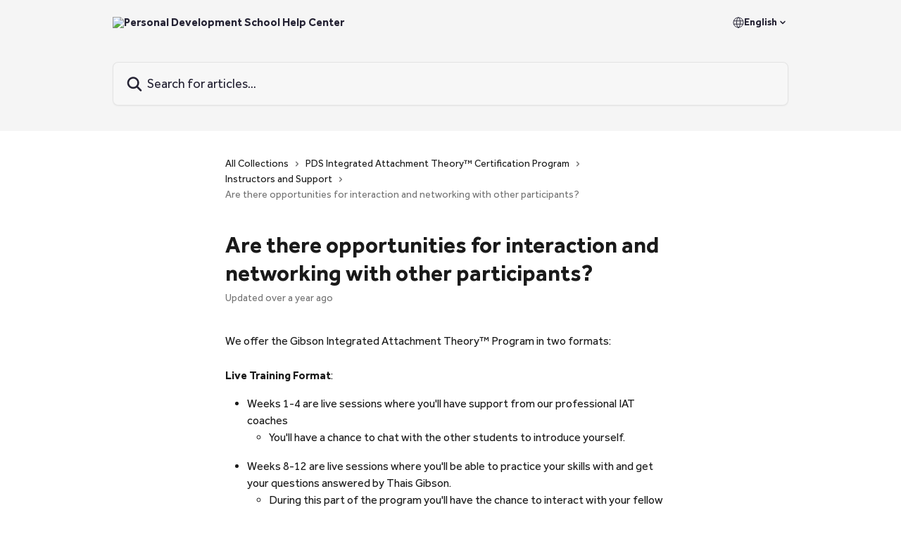

--- FILE ---
content_type: text/html; charset=utf-8
request_url: https://support.personaldevelopmentschool.com/en/articles/9307042-are-there-opportunities-for-interaction-and-networking-with-other-participants
body_size: 14981
content:
<!DOCTYPE html><html lang="en"><head><meta charSet="utf-8" data-next-head=""/><link href="https://support.personaldevelopmentschool.com/assets/font/519771" rel="preload" as="font" crossorigin="anonymous" class="jsx-71988976" data-next-head=""/><link href="https://support.personaldevelopmentschool.com/assets/font/519772" rel="preload" as="font" crossorigin="anonymous" class="jsx-2515872144" data-next-head=""/><link href="https://support.personaldevelopmentschool.com/assets/font/519773" rel="preload" as="font" crossorigin="anonymous" class="jsx-3903002930" data-next-head=""/><link href="https://support.personaldevelopmentschool.com/assets/font/519774" rel="preload" as="font" crossorigin="anonymous" class="jsx-2754088124" data-next-head=""/><link href="https://support.personaldevelopmentschool.com/assets/font/519775" rel="preload" as="font" crossorigin="anonymous" class="jsx-1036791612" data-next-head=""/><link href="https://support.personaldevelopmentschool.com/assets/font/519776" rel="preload" as="font" crossorigin="anonymous" class="jsx-2077588086" data-next-head=""/><link href="https://support.personaldevelopmentschool.com/assets/font/519777" rel="preload" as="font" crossorigin="anonymous" class="jsx-954833330" data-next-head=""/><link href="https://support.personaldevelopmentschool.com/assets/font/519778" rel="preload" as="font" crossorigin="anonymous" class="jsx-3929552948" data-next-head=""/><link href="https://support.personaldevelopmentschool.com/assets/font/519779" rel="preload" as="font" crossorigin="anonymous" class="jsx-188157690" data-next-head=""/><link href="https://support.personaldevelopmentschool.com/assets/font/519780" rel="preload" as="font" crossorigin="anonymous" class="jsx-2773518197" data-next-head=""/><link href="https://support.personaldevelopmentschool.com/assets/font/519781" rel="preload" as="font" crossorigin="anonymous" class="jsx-3309004732" data-next-head=""/><link href="https://support.personaldevelopmentschool.com/assets/font/519782" rel="preload" as="font" crossorigin="anonymous" class="jsx-4277404125" data-next-head=""/><link href="https://support.personaldevelopmentschool.com/assets/font/519771" rel="preload" as="font" crossorigin="anonymous" class="jsx-71988976" data-next-head=""/><link href="https://support.personaldevelopmentschool.com/assets/font/519772" rel="preload" as="font" crossorigin="anonymous" class="jsx-2515872144" data-next-head=""/><link href="https://support.personaldevelopmentschool.com/assets/font/519773" rel="preload" as="font" crossorigin="anonymous" class="jsx-3903002930" data-next-head=""/><link href="https://support.personaldevelopmentschool.com/assets/font/519774" rel="preload" as="font" crossorigin="anonymous" class="jsx-2754088124" data-next-head=""/><link href="https://support.personaldevelopmentschool.com/assets/font/519775" rel="preload" as="font" crossorigin="anonymous" class="jsx-1036791612" data-next-head=""/><link href="https://support.personaldevelopmentschool.com/assets/font/519776" rel="preload" as="font" crossorigin="anonymous" class="jsx-2077588086" data-next-head=""/><link href="https://support.personaldevelopmentschool.com/assets/font/519777" rel="preload" as="font" crossorigin="anonymous" class="jsx-954833330" data-next-head=""/><link href="https://support.personaldevelopmentschool.com/assets/font/519778" rel="preload" as="font" crossorigin="anonymous" class="jsx-3929552948" data-next-head=""/><link href="https://support.personaldevelopmentschool.com/assets/font/519779" rel="preload" as="font" crossorigin="anonymous" class="jsx-188157690" data-next-head=""/><link href="https://support.personaldevelopmentschool.com/assets/font/519780" rel="preload" as="font" crossorigin="anonymous" class="jsx-2773518197" data-next-head=""/><link href="https://support.personaldevelopmentschool.com/assets/font/519781" rel="preload" as="font" crossorigin="anonymous" class="jsx-3309004732" data-next-head=""/><link href="https://support.personaldevelopmentschool.com/assets/font/519782" rel="preload" as="font" crossorigin="anonymous" class="jsx-4277404125" data-next-head=""/><title data-next-head="">Are there opportunities for interaction and networking with other participants? | Personal Development School Help Center</title><meta property="og:title" content="Are there opportunities for interaction and networking with other participants? | Personal Development School Help Center" data-next-head=""/><meta name="twitter:title" content="Are there opportunities for interaction and networking with other participants? | Personal Development School Help Center" data-next-head=""/><meta property="og:description" content="" data-next-head=""/><meta name="twitter:description" content="" data-next-head=""/><meta name="description" content="" data-next-head=""/><meta property="og:type" content="article" data-next-head=""/><meta name="robots" content="all" data-next-head=""/><meta name="viewport" content="width=device-width, initial-scale=1" data-next-head=""/><link href="https://intercom.help/personaldevelopmentschool/assets/favicon" rel="icon" data-next-head=""/><link rel="canonical" href="https://support.personaldevelopmentschool.com/en/articles/9307042-are-there-opportunities-for-interaction-and-networking-with-other-participants" data-next-head=""/><link rel="alternate" href="https://support.personaldevelopmentschool.com/en/articles/9307042-are-there-opportunities-for-interaction-and-networking-with-other-participants" hrefLang="en" data-next-head=""/><link rel="alternate" href="https://support.personaldevelopmentschool.com/en/articles/9307042-are-there-opportunities-for-interaction-and-networking-with-other-participants" hrefLang="x-default" data-next-head=""/><link nonce="GalR4TOSpt3Z5wuHaNiLO2JPhKAm/3H3gFpI6iZCqBg=" rel="preload" href="https://static.intercomassets.com/_next/static/css/3141721a1e975790.css" as="style"/><link nonce="GalR4TOSpt3Z5wuHaNiLO2JPhKAm/3H3gFpI6iZCqBg=" rel="stylesheet" href="https://static.intercomassets.com/_next/static/css/3141721a1e975790.css" data-n-g=""/><noscript data-n-css="GalR4TOSpt3Z5wuHaNiLO2JPhKAm/3H3gFpI6iZCqBg="></noscript><script defer="" nonce="GalR4TOSpt3Z5wuHaNiLO2JPhKAm/3H3gFpI6iZCqBg=" nomodule="" src="https://static.intercomassets.com/_next/static/chunks/polyfills-42372ed130431b0a.js"></script><script src="https://static.intercomassets.com/_next/static/chunks/webpack-bddfdcefc2f9fcc5.js" nonce="GalR4TOSpt3Z5wuHaNiLO2JPhKAm/3H3gFpI6iZCqBg=" defer=""></script><script src="https://static.intercomassets.com/_next/static/chunks/framework-1f1b8d38c1d86c61.js" nonce="GalR4TOSpt3Z5wuHaNiLO2JPhKAm/3H3gFpI6iZCqBg=" defer=""></script><script src="https://static.intercomassets.com/_next/static/chunks/main-867d51f9867933e7.js" nonce="GalR4TOSpt3Z5wuHaNiLO2JPhKAm/3H3gFpI6iZCqBg=" defer=""></script><script src="https://static.intercomassets.com/_next/static/chunks/pages/_app-48cb5066bcd6f6c7.js" nonce="GalR4TOSpt3Z5wuHaNiLO2JPhKAm/3H3gFpI6iZCqBg=" defer=""></script><script src="https://static.intercomassets.com/_next/static/chunks/d0502abb-aa607f45f5026044.js" nonce="GalR4TOSpt3Z5wuHaNiLO2JPhKAm/3H3gFpI6iZCqBg=" defer=""></script><script src="https://static.intercomassets.com/_next/static/chunks/6190-ef428f6633b5a03f.js" nonce="GalR4TOSpt3Z5wuHaNiLO2JPhKAm/3H3gFpI6iZCqBg=" defer=""></script><script src="https://static.intercomassets.com/_next/static/chunks/5729-6d79ddfe1353a77c.js" nonce="GalR4TOSpt3Z5wuHaNiLO2JPhKAm/3H3gFpI6iZCqBg=" defer=""></script><script src="https://static.intercomassets.com/_next/static/chunks/296-7834dcf3444315af.js" nonce="GalR4TOSpt3Z5wuHaNiLO2JPhKAm/3H3gFpI6iZCqBg=" defer=""></script><script src="https://static.intercomassets.com/_next/static/chunks/4835-9db7cd232aae5617.js" nonce="GalR4TOSpt3Z5wuHaNiLO2JPhKAm/3H3gFpI6iZCqBg=" defer=""></script><script src="https://static.intercomassets.com/_next/static/chunks/2735-8954effe331a5dbf.js" nonce="GalR4TOSpt3Z5wuHaNiLO2JPhKAm/3H3gFpI6iZCqBg=" defer=""></script><script src="https://static.intercomassets.com/_next/static/chunks/pages/%5BhelpCenterIdentifier%5D/%5Blocale%5D/articles/%5BarticleSlug%5D-cb17d809302ca462.js" nonce="GalR4TOSpt3Z5wuHaNiLO2JPhKAm/3H3gFpI6iZCqBg=" defer=""></script><script src="https://static.intercomassets.com/_next/static/owCM6oqJUAqxAIiAh7wdD/_buildManifest.js" nonce="GalR4TOSpt3Z5wuHaNiLO2JPhKAm/3H3gFpI6iZCqBg=" defer=""></script><script src="https://static.intercomassets.com/_next/static/owCM6oqJUAqxAIiAh7wdD/_ssgManifest.js" nonce="GalR4TOSpt3Z5wuHaNiLO2JPhKAm/3H3gFpI6iZCqBg=" defer=""></script><meta name="sentry-trace" content="9d579a4259b89bfc2256a9cdfcfcf10e-86deb8b83ab54016-0"/><meta name="baggage" content="sentry-environment=production,sentry-release=26d76f7c84b09204ce798b2e4a56b669913ab165,sentry-public_key=187f842308a64dea9f1f64d4b1b9c298,sentry-trace_id=9d579a4259b89bfc2256a9cdfcfcf10e,sentry-org_id=2129,sentry-sampled=false,sentry-sample_rand=0.36586326500947075,sentry-sample_rate=0"/><style id="__jsx-2608683712">:root{--body-bg: rgb(255, 255, 255);
--body-image: none;
--body-bg-rgb: 255, 255, 255;
--body-border: rgb(230, 230, 230);
--body-primary-color: #1a1a1a;
--body-secondary-color: #737373;
--body-reaction-bg: rgb(242, 242, 242);
--body-reaction-text-color: rgb(64, 64, 64);
--body-toc-active-border: #737373;
--body-toc-inactive-border: #f2f2f2;
--body-toc-inactive-color: #737373;
--body-toc-active-font-weight: 400;
--body-table-border: rgb(204, 204, 204);
--body-color: hsl(0, 0%, 0%);
--footer-bg: rgb(37, 35, 52);
--footer-image: none;
--footer-border: rgb(59, 55, 82);
--footer-color: hsl(0, 0%, 100%);
--header-bg: #f5f5f5;
--header-image: none;
--header-color: #252334;
--collection-card-bg: rgb(255, 255, 255);
--collection-card-image: none;
--collection-card-color: hsl(284, 33%, 47%);
--card-bg: rgb(255, 255, 255);
--card-border-color: rgb(230, 230, 230);
--card-border-inner-radius: 6px;
--card-border-radius: 8px;
--card-shadow: 0 1px 2px 0 rgb(0 0 0 / 0.05);
--search-bar-border-radius: 8px;
--search-bar-width: 100%;
--ticket-blue-bg-color: #dce1f9;
--ticket-blue-text-color: #334bfa;
--ticket-green-bg-color: #d7efdc;
--ticket-green-text-color: #0f7134;
--ticket-orange-bg-color: #ffebdb;
--ticket-orange-text-color: #b24d00;
--ticket-red-bg-color: #ffdbdb;
--ticket-red-text-color: #df2020;
--header-height: 245px;
--header-subheader-background-color: #f5f5f5;
--header-subheader-font-color: #252334;
--content-block-bg: rgb(255, 255, 255);
--content-block-image: none;
--content-block-color: hsl(247, 20%, 17%);
--content-block-button-bg: rgb(138, 80, 160);
--content-block-button-image: none;
--content-block-button-color: hsl(0, 0%, 100%);
--content-block-button-radius: 8px;
--content-block-margin: calc(-50vw + 50%);
--content-block-width: calc(100vw);
--primary-color: hsl(284, 33%, 47%);
--primary-color-alpha-10: hsla(284, 33%, 47%, 0.1);
--primary-color-alpha-60: hsla(284, 33%, 47%, 0.6);
--text-on-primary-color: #ffffff}</style><style id="__jsx-71988976">@font-face{font-family:Effra;font-display:fallback;font-weight: 700;
          
          font-style: normal;
          src: url('https://support.personaldevelopmentschool.com/assets/font/519771')}</style><style id="__jsx-2515872144">@font-face{font-family:Effra;font-display:fallback;font-weight: 400;
          
          font-style: normal;
          src: url('https://support.personaldevelopmentschool.com/assets/font/519772')}</style><style id="__jsx-3903002930">@font-face{font-family:Effra;font-display:fallback;font-weight: 700;
          
          font-style: normal;
          src: url('https://support.personaldevelopmentschool.com/assets/font/519773')}</style><style id="__jsx-2754088124">@font-face{font-family:Effra;font-display:fallback;font-weight: 700;
          
          font-style: italic;
          src: url('https://support.personaldevelopmentschool.com/assets/font/519774')}</style><style id="__jsx-1036791612">@font-face{font-family:Effra;font-display:fallback;
          
          font-style: normal;
          src: url('https://support.personaldevelopmentschool.com/assets/font/519775')}</style><style id="__jsx-2077588086">@font-face{font-family:Effra;font-display:fallback;
          
          font-style: italic;
          src: url('https://support.personaldevelopmentschool.com/assets/font/519776')}</style><style id="__jsx-954833330">@font-face{font-family:Effra;font-display:fallback;font-weight: 300;
          
          font-style: normal;
          src: url('https://support.personaldevelopmentschool.com/assets/font/519777')}</style><style id="__jsx-3929552948">@font-face{font-family:Effra;font-display:fallback;font-weight: 300;
          
          font-style: italic;
          src: url('https://support.personaldevelopmentschool.com/assets/font/519778')}</style><style id="__jsx-188157690">@font-face{font-family:Effra;font-display:fallback;font-weight: 500;
          
          font-style: normal;
          src: url('https://support.personaldevelopmentschool.com/assets/font/519779')}</style><style id="__jsx-2773518197">@font-face{font-family:Effra;font-display:fallback;font-weight: 500;
          
          font-style: italic;
          src: url('https://support.personaldevelopmentschool.com/assets/font/519780')}</style><style id="__jsx-3309004732">@font-face{font-family:Effra;font-display:fallback;font-weight: 400;
          
          font-style: normal;
          src: url('https://support.personaldevelopmentschool.com/assets/font/519781')}</style><style id="__jsx-4277404125">@font-face{font-family:Effra;font-display:fallback;
          
          font-style: italic;
          src: url('https://support.personaldevelopmentschool.com/assets/font/519782')}</style><style id="__jsx-857540109">:root{--font-family-primary: Effra}</style><style id="__jsx-540082363">:root{--font-family-secondary: Effra}</style><style id="__jsx-cf6f0ea00fa5c760">.fade-background.jsx-cf6f0ea00fa5c760{background:radial-gradient(333.38%100%at 50%0%,rgba(var(--body-bg-rgb),0)0%,rgba(var(--body-bg-rgb),.00925356)11.67%,rgba(var(--body-bg-rgb),.0337355)21.17%,rgba(var(--body-bg-rgb),.0718242)28.85%,rgba(var(--body-bg-rgb),.121898)35.03%,rgba(var(--body-bg-rgb),.182336)40.05%,rgba(var(--body-bg-rgb),.251516)44.25%,rgba(var(--body-bg-rgb),.327818)47.96%,rgba(var(--body-bg-rgb),.409618)51.51%,rgba(var(--body-bg-rgb),.495297)55.23%,rgba(var(--body-bg-rgb),.583232)59.47%,rgba(var(--body-bg-rgb),.671801)64.55%,rgba(var(--body-bg-rgb),.759385)70.81%,rgba(var(--body-bg-rgb),.84436)78.58%,rgba(var(--body-bg-rgb),.9551)88.2%,rgba(var(--body-bg-rgb),1)100%),var(--header-image),var(--header-bg);background-size:cover;background-position-x:center}</style><style id="__jsx-62724fba150252e0">.related_articles section a{color:initial}</style><style id="__jsx-4bed0c08ce36899e">.article_body a:not(.intercom-h2b-button){color:var(--primary-color)}article a.intercom-h2b-button{background-color:var(--primary-color);border:0}.zendesk-article table{overflow-x:scroll!important;display:block!important;height:auto!important}.intercom-interblocks-unordered-nested-list ul,.intercom-interblocks-ordered-nested-list ol{margin-top:16px;margin-bottom:16px}.intercom-interblocks-unordered-nested-list ul .intercom-interblocks-unordered-nested-list ul,.intercom-interblocks-unordered-nested-list ul .intercom-interblocks-ordered-nested-list ol,.intercom-interblocks-ordered-nested-list ol .intercom-interblocks-ordered-nested-list ol,.intercom-interblocks-ordered-nested-list ol .intercom-interblocks-unordered-nested-list ul{margin-top:0;margin-bottom:0}.intercom-interblocks-image a:focus{outline-offset:3px}</style></head><body><div id="__next"><div dir="ltr" class="h-full w-full"><a href="#main-content" class="sr-only font-bold text-header-color focus:not-sr-only focus:absolute focus:left-4 focus:top-4 focus:z-50" aria-roledescription="Link, Press control-option-right-arrow to exit">Skip to main content</a><main class="header__lite"><header id="header" data-testid="header" class="jsx-cf6f0ea00fa5c760 flex flex-col text-header-color"><section class="relative flex w-full flex-col bg-header-subheader-background-color text-header-subheader-font-color pb-6"><div class="header__meta_wrapper flex justify-center px-5 pt-6 leading-none sm:px-10"><div class="flex items-center w-240" data-testid="subheader-container"><div class="mo__body header__site_name"><div class="header__logo"><a href="/en/"><img src="https://downloads.intercomcdn.com/i/o/qth7i18v/592609/eca5d39d96f665071d9c14674340/9a207c6ea71e88904529415e3469335e.png" height="205" alt="Personal Development School Help Center"/></a></div></div><div><div class="flex items-center font-semibold"><div class="flex items-center md:hidden" data-testid="small-screen-children"><button class="flex items-center border-none bg-transparent px-1.5" data-testid="hamburger-menu-button" aria-label="Open menu"><svg width="24" height="24" viewBox="0 0 16 16" xmlns="http://www.w3.org/2000/svg" class="fill-current"><path d="M1.86861 2C1.38889 2 1 2.3806 1 2.85008C1 3.31957 1.38889 3.70017 1.86861 3.70017H14.1314C14.6111 3.70017 15 3.31957 15 2.85008C15 2.3806 14.6111 2 14.1314 2H1.86861Z"></path><path d="M1 8C1 7.53051 1.38889 7.14992 1.86861 7.14992H14.1314C14.6111 7.14992 15 7.53051 15 8C15 8.46949 14.6111 8.85008 14.1314 8.85008H1.86861C1.38889 8.85008 1 8.46949 1 8Z"></path><path d="M1 13.1499C1 12.6804 1.38889 12.2998 1.86861 12.2998H14.1314C14.6111 12.2998 15 12.6804 15 13.1499C15 13.6194 14.6111 14 14.1314 14H1.86861C1.38889 14 1 13.6194 1 13.1499Z"></path></svg></button><div class="fixed right-0 top-0 z-50 h-full w-full hidden" data-testid="hamburger-menu"><div class="flex h-full w-full justify-end bg-black bg-opacity-30"><div class="flex h-fit w-full flex-col bg-white opacity-100 sm:h-full sm:w-1/2"><button class="text-body-font flex items-center self-end border-none bg-transparent pr-6 pt-6" data-testid="hamburger-menu-close-button" aria-label="Close menu"><svg width="24" height="24" viewBox="0 0 16 16" xmlns="http://www.w3.org/2000/svg"><path d="M3.5097 3.5097C3.84165 3.17776 4.37984 3.17776 4.71178 3.5097L7.99983 6.79775L11.2879 3.5097C11.6198 3.17776 12.158 3.17776 12.49 3.5097C12.8219 3.84165 12.8219 4.37984 12.49 4.71178L9.20191 7.99983L12.49 11.2879C12.8219 11.6198 12.8219 12.158 12.49 12.49C12.158 12.8219 11.6198 12.8219 11.2879 12.49L7.99983 9.20191L4.71178 12.49C4.37984 12.8219 3.84165 12.8219 3.5097 12.49C3.17776 12.158 3.17776 11.6198 3.5097 11.2879L6.79775 7.99983L3.5097 4.71178C3.17776 4.37984 3.17776 3.84165 3.5097 3.5097Z"></path></svg></button><nav class="flex flex-col pl-4 text-black"><div class="relative cursor-pointer has-[:focus]:outline"><select class="peer absolute z-10 block h-6 w-full cursor-pointer opacity-0 md:text-base" aria-label="Change language" id="language-selector"><option value="/en/articles/9307042-are-there-opportunities-for-interaction-and-networking-with-other-participants" class="text-black" selected="">English</option></select><div class="mb-10 ml-5 flex items-center gap-1 text-md hover:opacity-80 peer-hover:opacity-80 md:m-0 md:ml-3 md:text-base" aria-hidden="true"><svg id="locale-picker-globe" width="16" height="16" viewBox="0 0 16 16" fill="none" xmlns="http://www.w3.org/2000/svg" class="shrink-0" aria-hidden="true"><path d="M8 15C11.866 15 15 11.866 15 8C15 4.13401 11.866 1 8 1C4.13401 1 1 4.13401 1 8C1 11.866 4.13401 15 8 15Z" stroke="currentColor" stroke-linecap="round" stroke-linejoin="round"></path><path d="M8 15C9.39949 15 10.534 11.866 10.534 8C10.534 4.13401 9.39949 1 8 1C6.60051 1 5.466 4.13401 5.466 8C5.466 11.866 6.60051 15 8 15Z" stroke="currentColor" stroke-linecap="round" stroke-linejoin="round"></path><path d="M1.448 5.75989H14.524" stroke="currentColor" stroke-linecap="round" stroke-linejoin="round"></path><path d="M1.448 10.2402H14.524" stroke="currentColor" stroke-linecap="round" stroke-linejoin="round"></path></svg>English<svg id="locale-picker-arrow" width="16" height="16" viewBox="0 0 16 16" fill="none" xmlns="http://www.w3.org/2000/svg" class="shrink-0" aria-hidden="true"><path d="M5 6.5L8.00093 9.5L11 6.50187" stroke="currentColor" stroke-width="1.5" stroke-linecap="round" stroke-linejoin="round"></path></svg></div></div></nav></div></div></div></div><nav class="hidden items-center md:flex" data-testid="large-screen-children"><div class="relative cursor-pointer has-[:focus]:outline"><select class="peer absolute z-10 block h-6 w-full cursor-pointer opacity-0 md:text-base" aria-label="Change language" id="language-selector"><option value="/en/articles/9307042-are-there-opportunities-for-interaction-and-networking-with-other-participants" class="text-black" selected="">English</option></select><div class="mb-10 ml-5 flex items-center gap-1 text-md hover:opacity-80 peer-hover:opacity-80 md:m-0 md:ml-3 md:text-base" aria-hidden="true"><svg id="locale-picker-globe" width="16" height="16" viewBox="0 0 16 16" fill="none" xmlns="http://www.w3.org/2000/svg" class="shrink-0" aria-hidden="true"><path d="M8 15C11.866 15 15 11.866 15 8C15 4.13401 11.866 1 8 1C4.13401 1 1 4.13401 1 8C1 11.866 4.13401 15 8 15Z" stroke="currentColor" stroke-linecap="round" stroke-linejoin="round"></path><path d="M8 15C9.39949 15 10.534 11.866 10.534 8C10.534 4.13401 9.39949 1 8 1C6.60051 1 5.466 4.13401 5.466 8C5.466 11.866 6.60051 15 8 15Z" stroke="currentColor" stroke-linecap="round" stroke-linejoin="round"></path><path d="M1.448 5.75989H14.524" stroke="currentColor" stroke-linecap="round" stroke-linejoin="round"></path><path d="M1.448 10.2402H14.524" stroke="currentColor" stroke-linecap="round" stroke-linejoin="round"></path></svg>English<svg id="locale-picker-arrow" width="16" height="16" viewBox="0 0 16 16" fill="none" xmlns="http://www.w3.org/2000/svg" class="shrink-0" aria-hidden="true"><path d="M5 6.5L8.00093 9.5L11 6.50187" stroke="currentColor" stroke-width="1.5" stroke-linecap="round" stroke-linejoin="round"></path></svg></div></div></nav></div></div></div></div></section><div class="jsx-cf6f0ea00fa5c760 relative flex grow flex-col mb-9 bg-header-bg bg-header-image bg-cover bg-center pb-9 pt-6"><div id="sr-announcement" aria-live="polite" class="jsx-cf6f0ea00fa5c760 sr-only"></div><div class="jsx-cf6f0ea00fa5c760 flex h-full flex-col items-center marker:shrink-0"><section class="relative mx-5 flex h-full w-full flex-col items-center px-5 sm:px-10"><div class="flex h-full max-w-full flex-col w-240 justify-center" data-testid="main-header-container"><div id="search-bar" class="relative w-full"><form action="/en/" autoComplete="off"><div class="flex w-full flex-col items-center"><div class="relative flex w-full sm:w-search-bar"><label for="search-input" class="sr-only">Search for articles...</label><input id="search-input" type="text" autoComplete="off" class="peer w-full rounded-search-bar border border-black-alpha-8 bg-white-alpha-20 p-4 ps-12 font-secondary text-lg text-header-color shadow-search-bar outline-none transition ease-linear placeholder:text-header-color hover:bg-white-alpha-27 hover:shadow-search-bar-hover focus:border-transparent focus:bg-white focus:text-black-10 focus:shadow-search-bar-focused placeholder:focus:text-black-45" placeholder="Search for articles..." name="q" aria-label="Search for articles..." value=""/><div class="absolute inset-y-0 start-0 flex items-center fill-header-color peer-focus-visible:fill-black-45 pointer-events-none ps-5"><svg width="22" height="21" viewBox="0 0 22 21" xmlns="http://www.w3.org/2000/svg" class="fill-inherit" aria-hidden="true"><path fill-rule="evenodd" clip-rule="evenodd" d="M3.27485 8.7001C3.27485 5.42781 5.92757 2.7751 9.19985 2.7751C12.4721 2.7751 15.1249 5.42781 15.1249 8.7001C15.1249 11.9724 12.4721 14.6251 9.19985 14.6251C5.92757 14.6251 3.27485 11.9724 3.27485 8.7001ZM9.19985 0.225098C4.51924 0.225098 0.724854 4.01948 0.724854 8.7001C0.724854 13.3807 4.51924 17.1751 9.19985 17.1751C11.0802 17.1751 12.8176 16.5627 14.2234 15.5265L19.0981 20.4013C19.5961 20.8992 20.4033 20.8992 20.9013 20.4013C21.3992 19.9033 21.3992 19.0961 20.9013 18.5981L16.0264 13.7233C17.0625 12.3176 17.6749 10.5804 17.6749 8.7001C17.6749 4.01948 13.8805 0.225098 9.19985 0.225098Z"></path></svg></div></div></div></form></div></div></section></div></div></header><div class="z-1 flex shrink-0 grow basis-auto justify-center px-5 sm:px-10"><section data-testid="main-content" id="main-content" class="max-w-full w-240"><section data-testid="article-section" class="section section__article"><div class="justify-center flex"><div class="relative z-3 w-full lg:max-w-160 "><div class="flex pb-6 max-md:pb-2 lg:max-w-160"><div tabindex="-1" class="focus:outline-none"><div class="flex flex-wrap items-baseline pb-4 text-base" tabindex="0" role="navigation" aria-label="Breadcrumb"><a href="/en/" class="pr-2 text-body-primary-color no-underline hover:text-body-secondary-color">All Collections</a><div class="pr-2" aria-hidden="true"><svg width="6" height="10" viewBox="0 0 6 10" class="block h-2 w-2 fill-body-secondary-color rtl:rotate-180" xmlns="http://www.w3.org/2000/svg"><path fill-rule="evenodd" clip-rule="evenodd" d="M0.648862 0.898862C0.316916 1.23081 0.316916 1.769 0.648862 2.10094L3.54782 4.9999L0.648862 7.89886C0.316916 8.23081 0.316917 8.769 0.648862 9.10094C0.980808 9.43289 1.519 9.43289 1.85094 9.10094L5.35094 5.60094C5.68289 5.269 5.68289 4.73081 5.35094 4.39886L1.85094 0.898862C1.519 0.566916 0.980807 0.566916 0.648862 0.898862Z"></path></svg></div><a href="https://support.personaldevelopmentschool.com/en/collections/9402112-pds-integrated-attachment-theory-certification-program" class="pr-2 text-body-primary-color no-underline hover:text-body-secondary-color" data-testid="breadcrumb-0">PDS Integrated Attachment Theory™ Certification Program</a><div class="pr-2" aria-hidden="true"><svg width="6" height="10" viewBox="0 0 6 10" class="block h-2 w-2 fill-body-secondary-color rtl:rotate-180" xmlns="http://www.w3.org/2000/svg"><path fill-rule="evenodd" clip-rule="evenodd" d="M0.648862 0.898862C0.316916 1.23081 0.316916 1.769 0.648862 2.10094L3.54782 4.9999L0.648862 7.89886C0.316916 8.23081 0.316917 8.769 0.648862 9.10094C0.980808 9.43289 1.519 9.43289 1.85094 9.10094L5.35094 5.60094C5.68289 5.269 5.68289 4.73081 5.35094 4.39886L1.85094 0.898862C1.519 0.566916 0.980807 0.566916 0.648862 0.898862Z"></path></svg></div><a href="https://support.personaldevelopmentschool.com/en/collections/9402193-instructors-and-support" class="pr-2 text-body-primary-color no-underline hover:text-body-secondary-color" data-testid="breadcrumb-1">Instructors and Support</a><div class="pr-2" aria-hidden="true"><svg width="6" height="10" viewBox="0 0 6 10" class="block h-2 w-2 fill-body-secondary-color rtl:rotate-180" xmlns="http://www.w3.org/2000/svg"><path fill-rule="evenodd" clip-rule="evenodd" d="M0.648862 0.898862C0.316916 1.23081 0.316916 1.769 0.648862 2.10094L3.54782 4.9999L0.648862 7.89886C0.316916 8.23081 0.316917 8.769 0.648862 9.10094C0.980808 9.43289 1.519 9.43289 1.85094 9.10094L5.35094 5.60094C5.68289 5.269 5.68289 4.73081 5.35094 4.39886L1.85094 0.898862C1.519 0.566916 0.980807 0.566916 0.648862 0.898862Z"></path></svg></div><div class="text-body-secondary-color">Are there opportunities for interaction and networking with other participants?</div></div></div></div><div class=""><div class="article intercom-force-break"><div class="mb-10 max-lg:mb-6"><div class="flex flex-col gap-4"><div class="flex flex-col"><h1 class="mb-1 font-primary text-2xl font-bold leading-10 text-body-primary-color">Are there opportunities for interaction and networking with other participants?</h1></div><div class="avatar"><div class="avatar__info -mt-0.5 text-base"><span class="text-body-secondary-color"> <!-- -->Updated over a year ago</span></div></div></div></div><div class="jsx-4bed0c08ce36899e "><div class="jsx-4bed0c08ce36899e article_body"><article class="jsx-4bed0c08ce36899e "><div class="intercom-interblocks-paragraph no-margin intercom-interblocks-align-left"><p>We offer the Gibson Integrated Attachment Theory™ Program in two formats:</p></div><div class="intercom-interblocks-paragraph no-margin intercom-interblocks-align-left"><p> </p></div><div class="intercom-interblocks-paragraph no-margin intercom-interblocks-align-left"><p><b>Live Training Format</b>:</p></div><div class="intercom-interblocks-unordered-nested-list"><ul><li><div class="intercom-interblocks-paragraph no-margin intercom-interblocks-align-left"><p>Weeks 1-4 are live sessions where you&#x27;ll have support from our professional IAT coaches</p></div><div class="intercom-interblocks-unordered-nested-list"><ul><li><div class="intercom-interblocks-paragraph no-margin intercom-interblocks-align-left"><p>You&#x27;ll have a chance to chat with the other students to introduce yourself.</p></div></li></ul></div></li></ul></div><div class="intercom-interblocks-unordered-nested-list"><ul><li><div class="intercom-interblocks-paragraph no-margin intercom-interblocks-align-left"><p>Weeks 8-12 are live sessions where you&#x27;ll be able to practice your skills with and get your questions answered by Thais Gibson.</p></div><div class="intercom-interblocks-unordered-nested-list"><ul><li><div class="intercom-interblocks-paragraph no-margin intercom-interblocks-align-left"><p>During this part of the program you&#x27;ll have the chance to interact with your fellow students to practice your coaching skills.</p></div></li><li><div class="intercom-interblocks-paragraph no-margin intercom-interblocks-align-left"><p>We hope you are also able to use this time to network with your fellow students to build connections that will help spur new coaching practice or take your existing practice to the next level.<br/>​</p></div></li></ul></div></li></ul></div><div class="intercom-interblocks-paragraph no-margin intercom-interblocks-align-left"><p><b>On-Demand Training Format</b>:</p></div><div class="intercom-interblocks-unordered-nested-list"><ul><li><div class="intercom-interblocks-paragraph no-margin intercom-interblocks-align-left"><p>You will not be able to interact with or network with other students in this format.</p></div></li></ul></div><section class="jsx-62724fba150252e0 related_articles my-6"><hr class="jsx-62724fba150252e0 my-6 sm:my-8"/><div class="jsx-62724fba150252e0 mb-3 text-xl font-bold">Related Articles</div><section class="flex flex-col rounded-card border border-solid border-card-border bg-card-bg p-2 sm:p-3"><a class="duration-250 group/article flex flex-row justify-between gap-2 py-2 no-underline transition ease-linear hover:bg-primary-alpha-10 hover:text-primary sm:rounded-card-inner sm:py-3 rounded-card-inner px-3" href="https://support.personaldevelopmentschool.com/en/articles/9303992-how-is-the-curriculum-structured-and-what-can-i-expect-to-learn" data-testid="article-link"><div class="flex flex-col p-0"><span class="m-0 text-md text-body-primary-color group-hover/article:text-primary">How is the curriculum structured, and what can I expect to learn?</span></div><div class="flex shrink-0 flex-col justify-center p-0"><svg class="block h-4 w-4 text-primary ltr:-rotate-90 rtl:rotate-90" fill="currentColor" viewBox="0 0 20 20" xmlns="http://www.w3.org/2000/svg"><path fill-rule="evenodd" d="M5.293 7.293a1 1 0 011.414 0L10 10.586l3.293-3.293a1 1 0 111.414 1.414l-4 4a1 1 0 01-1.414 0l-4-4a1 1 0 010-1.414z" clip-rule="evenodd"></path></svg></div></a><a class="duration-250 group/article flex flex-row justify-between gap-2 py-2 no-underline transition ease-linear hover:bg-primary-alpha-10 hover:text-primary sm:rounded-card-inner sm:py-3 rounded-card-inner px-3" href="https://support.personaldevelopmentschool.com/en/articles/9306159-will-the-program-include-both-theoretical-knowledge-and-practical-coaching-techniques" data-testid="article-link"><div class="flex flex-col p-0"><span class="m-0 text-md text-body-primary-color group-hover/article:text-primary">Will the program include both theoretical knowledge and practical coaching techniques?</span></div><div class="flex shrink-0 flex-col justify-center p-0"><svg class="block h-4 w-4 text-primary ltr:-rotate-90 rtl:rotate-90" fill="currentColor" viewBox="0 0 20 20" xmlns="http://www.w3.org/2000/svg"><path fill-rule="evenodd" d="M5.293 7.293a1 1 0 011.414 0L10 10.586l3.293-3.293a1 1 0 111.414 1.414l-4 4a1 1 0 01-1.414 0l-4-4a1 1 0 010-1.414z" clip-rule="evenodd"></path></svg></div></a><a class="duration-250 group/article flex flex-row justify-between gap-2 py-2 no-underline transition ease-linear hover:bg-primary-alpha-10 hover:text-primary sm:rounded-card-inner sm:py-3 rounded-card-inner px-3" href="https://support.personaldevelopmentschool.com/en/articles/9306957-are-there-any-live-sessions-or-workshops-included-in-the-program-schedule" data-testid="article-link"><div class="flex flex-col p-0"><span class="m-0 text-md text-body-primary-color group-hover/article:text-primary">Are there any live sessions or workshops included in the program schedule?</span></div><div class="flex shrink-0 flex-col justify-center p-0"><svg class="block h-4 w-4 text-primary ltr:-rotate-90 rtl:rotate-90" fill="currentColor" viewBox="0 0 20 20" xmlns="http://www.w3.org/2000/svg"><path fill-rule="evenodd" d="M5.293 7.293a1 1 0 011.414 0L10 10.586l3.293-3.293a1 1 0 111.414 1.414l-4 4a1 1 0 01-1.414 0l-4-4a1 1 0 010-1.414z" clip-rule="evenodd"></path></svg></div></a><a class="duration-250 group/article flex flex-row justify-between gap-2 py-2 no-underline transition ease-linear hover:bg-primary-alpha-10 hover:text-primary sm:rounded-card-inner sm:py-3 rounded-card-inner px-3" href="https://support.personaldevelopmentschool.com/en/articles/9307024-who-are-the-instructors-for-the-certified-coach-training-program" data-testid="article-link"><div class="flex flex-col p-0"><span class="m-0 text-md text-body-primary-color group-hover/article:text-primary">Who are the instructors for the certified coach training program?</span></div><div class="flex shrink-0 flex-col justify-center p-0"><svg class="block h-4 w-4 text-primary ltr:-rotate-90 rtl:rotate-90" fill="currentColor" viewBox="0 0 20 20" xmlns="http://www.w3.org/2000/svg"><path fill-rule="evenodd" d="M5.293 7.293a1 1 0 011.414 0L10 10.586l3.293-3.293a1 1 0 111.414 1.414l-4 4a1 1 0 01-1.414 0l-4-4a1 1 0 010-1.414z" clip-rule="evenodd"></path></svg></div></a><a class="duration-250 group/article flex flex-row justify-between gap-2 py-2 no-underline transition ease-linear hover:bg-primary-alpha-10 hover:text-primary sm:rounded-card-inner sm:py-3 rounded-card-inner px-3" href="https://support.personaldevelopmentschool.com/en/articles/9307037-will-i-have-access-to-support-from-instructors-or-mentors-during-the-program" data-testid="article-link"><div class="flex flex-col p-0"><span class="m-0 text-md text-body-primary-color group-hover/article:text-primary">Will I have access to support from instructors or mentors during the program?</span></div><div class="flex shrink-0 flex-col justify-center p-0"><svg class="block h-4 w-4 text-primary ltr:-rotate-90 rtl:rotate-90" fill="currentColor" viewBox="0 0 20 20" xmlns="http://www.w3.org/2000/svg"><path fill-rule="evenodd" d="M5.293 7.293a1 1 0 011.414 0L10 10.586l3.293-3.293a1 1 0 111.414 1.414l-4 4a1 1 0 01-1.414 0l-4-4a1 1 0 010-1.414z" clip-rule="evenodd"></path></svg></div></a></section></section></article></div></div></div></div><div class="intercom-reaction-picker -mb-4 -ml-4 -mr-4 mt-6 rounded-card sm:-mb-2 sm:-ml-1 sm:-mr-1 sm:mt-8" role="group" aria-label="feedback form"><div class="intercom-reaction-prompt">Did this answer your question?</div><div class="intercom-reactions-container"><button class="intercom-reaction" aria-label="Disappointed Reaction" tabindex="0" data-reaction-text="disappointed" aria-pressed="false"><span title="Disappointed">😞</span></button><button class="intercom-reaction" aria-label="Neutral Reaction" tabindex="0" data-reaction-text="neutral" aria-pressed="false"><span title="Neutral">😐</span></button><button class="intercom-reaction" aria-label="Smiley Reaction" tabindex="0" data-reaction-text="smiley" aria-pressed="false"><span title="Smiley">😃</span></button></div></div></div></div></section></section></div><footer id="footer" class="mt-24 shrink-0 bg-footer-bg px-0 py-12 text-left text-base text-footer-color"><div class="shrink-0 grow basis-auto px-5 sm:px-10"><div class="mx-auto max-w-240 sm:w-auto"><div><div class="flex flex-col md:flex-row" data-testid="classic-footer-layout"><div class="mb-6 me-0 max-w-65 shrink-0 sm:mb-0 sm:me-18 sm:w-auto"><div class="align-middle text-lg text-footer-color"><a class="no-underline" href="/en/"><img data-testid="logo-img" src="https://downloads.intercomcdn.com/i/o/qth7i18v/592611/fe7b70635886307467603976162a/96227728e51293e60dcef86b2cf401b7.png" alt="Personal Development School Help Center" class="max-h-8 contrast-80"/></a></div><div class="mt-10"><ul data-testid="social-links" class="flex flex-wrap items-center gap-4 p-0 justify-start" id="social-links"><li class="list-none align-middle"><a target="_blank" href="https://www.youtube.com/https://www.youtube.com/@ThePersonalDevelopmentSchool" rel="nofollow noreferrer noopener" data-testid="footer-social-link-0" class="no-underline"><img src="https://intercom.help/personaldevelopmentschool/assets/svg/icon:social-youtube/ffffff" alt="" aria-label="https://www.youtube.com/https://www.youtube.com/@ThePersonalDevelopmentSchool" width="16" height="16" loading="lazy" data-testid="social-icon-youtube"/></a></li><li class="list-none align-middle"><a target="_blank" href="https://www.tiktok.com/https://www.tiktok.com/@thaisgibson" rel="nofollow noreferrer noopener" data-testid="footer-social-link-1" class="no-underline"><img src="https://intercom.help/personaldevelopmentschool/assets/svg/icon:social-tiktok/ffffff" alt="" aria-label="https://www.tiktok.com/https://www.tiktok.com/@thaisgibson" width="16" height="16" loading="lazy" data-testid="social-icon-tiktok"/></a></li><li class="list-none align-middle"><a target="_blank" href="https://www.facebook.com/https://www.facebook.com/groups/461389461257253/?ref=bookmarks" rel="nofollow noreferrer noopener" data-testid="footer-social-link-2" class="no-underline"><img src="https://intercom.help/personaldevelopmentschool/assets/svg/icon:social-facebook/ffffff" alt="" aria-label="https://www.facebook.com/https://www.facebook.com/groups/461389461257253/?ref=bookmarks" width="16" height="16" loading="lazy" data-testid="social-icon-facebook"/></a></li><li class="list-none align-middle"><a target="_blank" href="https://www.instagram.com/https://www.instagram.com/thepersonaldevelopmentschool" rel="nofollow noreferrer noopener" data-testid="footer-social-link-3" class="no-underline"><img src="https://intercom.help/personaldevelopmentschool/assets/svg/icon:social-instagram/ffffff" alt="" aria-label="https://www.instagram.com/https://www.instagram.com/thepersonaldevelopmentschool" width="16" height="16" loading="lazy" data-testid="social-icon-instagram"/></a></li></ul></div><div class="mt-10"><div class="flex items-center text-sm" data-testid="intercom-advert-branding"><svg width="14" height="14" viewBox="0 0 16 16" fill="none" xmlns="http://www.w3.org/2000/svg"><title>Intercom</title><g clip-path="url(#clip0_1870_86937)"><path d="M14 0H2C0.895 0 0 0.895 0 2V14C0 15.105 0.895 16 2 16H14C15.105 16 16 15.105 16 14V2C16 0.895 15.105 0 14 0ZM10.133 3.02C10.133 2.727 10.373 2.49 10.667 2.49C10.961 2.49 11.2 2.727 11.2 3.02V10.134C11.2 10.428 10.96 10.667 10.667 10.667C10.372 10.667 10.133 10.427 10.133 10.134V3.02ZM7.467 2.672C7.467 2.375 7.705 2.132 8 2.132C8.294 2.132 8.533 2.375 8.533 2.672V10.484C8.533 10.781 8.293 11.022 8 11.022C7.705 11.022 7.467 10.782 7.467 10.484V2.672ZM4.8 3.022C4.8 2.727 5.04 2.489 5.333 2.489C5.628 2.489 5.867 2.726 5.867 3.019V10.133C5.867 10.427 5.627 10.666 5.333 10.666C5.039 10.666 4.8 10.426 4.8 10.133V3.02V3.022ZM2.133 4.088C2.133 3.792 2.373 3.554 2.667 3.554C2.961 3.554 3.2 3.792 3.2 4.087V8.887C3.2 9.18 2.96 9.419 2.667 9.419C2.372 9.419 2.133 9.179 2.133 8.886V4.086V4.088ZM13.68 12.136C13.598 12.206 11.622 13.866 8 13.866C4.378 13.866 2.402 12.206 2.32 12.136C2.096 11.946 2.07 11.608 2.262 11.384C2.452 11.161 2.789 11.134 3.012 11.324C3.044 11.355 4.808 12.8 8 12.8C11.232 12.8 12.97 11.343 12.986 11.328C13.209 11.138 13.546 11.163 13.738 11.386C13.93 11.61 13.904 11.946 13.68 12.138V12.136ZM13.867 8.886C13.867 9.181 13.627 9.42 13.333 9.42C13.039 9.42 12.8 9.18 12.8 8.887V4.087C12.8 3.791 13.04 3.553 13.333 3.553C13.628 3.553 13.867 3.791 13.867 4.086V8.886Z" class="fill-current"></path></g><defs><clipPath id="clip0_1870_86937"><rect width="16" height="16" fill="none"></rect></clipPath></defs></svg><a href="https://www.intercom.com/intercom-link?company=The+Personal+Development+School&amp;solution=customer-support&amp;utm_campaign=intercom-link&amp;utm_content=We+run+on+Intercom&amp;utm_medium=help-center&amp;utm_referrer=https%3A%2F%2Fsupport.personaldevelopmentschool.com%2Fen%2Farticles%2F9307042-are-there-opportunities-for-interaction-and-networking-with-other-participants&amp;utm_source=desktop-web" class="pl-2 align-middle no-underline">We run on Intercom</a></div></div></div><div class="mt-18 flex grow flex-col md:mt-0 md:items-end"><div class="grid grid-cols-2 gap-x-7 gap-y-14 md:flex md:flex-row md:flex-wrap"><div class="w-1/2 sm:w-auto"><div class="flex w-footer-column flex-col break-words"><p class="mb-6 text-start font-semibold">What We Offer</p><ul data-testid="custom-links" class="p-0" id="custom-links"><li class="mb-4 list-none"><a target="_blank" href="https://university.personaldevelopmentschool.com/pages/view-courses" rel="nofollow noreferrer noopener" data-testid="footer-custom-link-0" class="no-underline">Courses</a></li><li class="mb-4 list-none"><a target="_blank" href="https://university.personaldevelopmentschool.com/collections#plans" rel="nofollow noreferrer noopener" data-testid="footer-custom-link-1" class="no-underline">Memberships</a></li><li class="mb-4 list-none"><a target="_blank" href="https://attachment.personaldevelopmentschool.com/" rel="nofollow noreferrer noopener" data-testid="footer-custom-link-2" class="no-underline">Attachment Quiz</a></li><li class="mb-4 list-none"><a target="_blank" href="https://university.personaldevelopmentschool.com/pages/gift-cards" rel="nofollow noreferrer noopener" data-testid="footer-custom-link-3" class="no-underline">Gift Cards</a></li></ul></div></div><div class="w-1/2 sm:w-auto"><div class="flex w-footer-column flex-col break-words"><p class="mb-6 text-start font-semibold">About</p><ul data-testid="custom-links" class="p-0" id="custom-links"><li class="mb-4 list-none"><a target="_blank" href="https://university.personaldevelopmentschool.com/pages/about" rel="nofollow noreferrer noopener" data-testid="footer-custom-link-0" class="no-underline">About Us</a></li><li class="mb-4 list-none"><a target="_blank" href="https://university.personaldevelopmentschool.com/pages/press-and-media" rel="nofollow noreferrer noopener" data-testid="footer-custom-link-1" class="no-underline">Press &amp; Media</a></li><li class="mb-4 list-none"><a target="_blank" href="https://blog.personaldevelopmentschool.com/" rel="nofollow noreferrer noopener" data-testid="footer-custom-link-2" class="no-underline">Blog</a></li><li class="mb-4 list-none"><a target="_blank" href="https://attachment.personaldevelopmentschool.com/iat?_gl=1*eb1nxv*_ga*MjA2NDI2NDM3Ni4xNzA0NDA2MTMw*_ga_YX58DQ9DW1*MTcxNTI4NDE0Ny4xNjEuMC4xNzE1Mjg0MTUwLjU3LjAuMA.." rel="nofollow noreferrer noopener" data-testid="footer-custom-link-3" class="no-underline">Integrated Attachment TheoryTM Certification</a></li></ul></div></div><div class="w-1/2 sm:w-auto"><div class="flex w-footer-column flex-col break-words"><p class="mb-6 text-start font-semibold">Company</p><ul data-testid="custom-links" class="p-0" id="custom-links"><li class="mb-4 list-none"><a target="_blank" href="https://university.personaldevelopmentschool.com/pages/contact-us" rel="nofollow noreferrer noopener" data-testid="footer-custom-link-0" class="no-underline">Contact Us</a></li><li class="mb-4 list-none"><a target="_blank" href="https://university.personaldevelopmentschool.com/pages/privacy" rel="nofollow noreferrer noopener" data-testid="footer-custom-link-1" class="no-underline">Privacy Policy</a></li><li class="mb-4 list-none"><a target="_blank" href="https://university.personaldevelopmentschool.com/pages/terms" rel="nofollow noreferrer noopener" data-testid="footer-custom-link-2" class="no-underline">Terms &amp; Conditions</a></li></ul></div></div></div></div></div></div></div></div></footer></main></div></div><script id="__NEXT_DATA__" type="application/json" nonce="GalR4TOSpt3Z5wuHaNiLO2JPhKAm/3H3gFpI6iZCqBg=">{"props":{"pageProps":{"app":{"id":"qth7i18v","messengerUrl":"https://widget.intercom.io/widget/qth7i18v","name":"The Personal Development School","poweredByIntercomUrl":"https://www.intercom.com/intercom-link?company=The+Personal+Development+School\u0026solution=customer-support\u0026utm_campaign=intercom-link\u0026utm_content=We+run+on+Intercom\u0026utm_medium=help-center\u0026utm_referrer=https%3A%2F%2Fsupport.personaldevelopmentschool.com%2Fen%2Farticles%2F9307042-are-there-opportunities-for-interaction-and-networking-with-other-participants\u0026utm_source=desktop-web","features":{"consentBannerBeta":false,"customNotFoundErrorMessage":false,"disableFontPreloading":false,"disableNoMarginClassTransformation":false,"finOnHelpCenter":false,"hideIconsWithBackgroundImages":false,"messengerCustomFonts":false}},"helpCenterSite":{"customDomain":"support.personaldevelopmentschool.com","defaultLocale":"en","disableBranding":false,"externalLoginName":null,"externalLoginUrl":null,"footerContactDetails":null,"footerLinks":{"custom":[{"id":55520,"help_center_site_id":3595867,"title":"Courses","url":"https://university.personaldevelopmentschool.com/pages/view-courses","sort_order":1,"link_location":"footer","site_link_group_id":49910},{"id":55524,"help_center_site_id":3595867,"title":"About Us","url":"https://university.personaldevelopmentschool.com/pages/about","sort_order":1,"link_location":"footer","site_link_group_id":49911},{"id":55528,"help_center_site_id":3595867,"title":"Contact Us","url":"https://university.personaldevelopmentschool.com/pages/contact-us","sort_order":1,"link_location":"footer","site_link_group_id":49912},{"id":55521,"help_center_site_id":3595867,"title":"Memberships","url":"https://university.personaldevelopmentschool.com/collections#plans","sort_order":2,"link_location":"footer","site_link_group_id":49910},{"id":55525,"help_center_site_id":3595867,"title":"Press \u0026 Media","url":"https://university.personaldevelopmentschool.com/pages/press-and-media","sort_order":2,"link_location":"footer","site_link_group_id":49911},{"id":55529,"help_center_site_id":3595867,"title":"Privacy Policy","url":"https://university.personaldevelopmentschool.com/pages/privacy","sort_order":2,"link_location":"footer","site_link_group_id":49912},{"id":55522,"help_center_site_id":3595867,"title":"Attachment Quiz","url":"https://attachment.personaldevelopmentschool.com/","sort_order":3,"link_location":"footer","site_link_group_id":49910},{"id":55526,"help_center_site_id":3595867,"title":"Blog","url":"https://blog.personaldevelopmentschool.com/","sort_order":3,"link_location":"footer","site_link_group_id":49911},{"id":55530,"help_center_site_id":3595867,"title":"Terms \u0026 Conditions","url":"https://university.personaldevelopmentschool.com/pages/terms","sort_order":3,"link_location":"footer","site_link_group_id":49912},{"id":55523,"help_center_site_id":3595867,"title":"Gift Cards","url":"https://university.personaldevelopmentschool.com/pages/gift-cards","sort_order":4,"link_location":"footer","site_link_group_id":49910},{"id":55527,"help_center_site_id":3595867,"title":"Integrated Attachment TheoryTM Certification","url":"https://attachment.personaldevelopmentschool.com/iat?_gl=1*eb1nxv*_ga*MjA2NDI2NDM3Ni4xNzA0NDA2MTMw*_ga_YX58DQ9DW1*MTcxNTI4NDE0Ny4xNjEuMC4xNzE1Mjg0MTUwLjU3LjAuMA..","sort_order":4,"link_location":"footer","site_link_group_id":49911}],"socialLinks":[{"iconUrl":"https://intercom.help/personaldevelopmentschool/assets/svg/icon:social-youtube","provider":"youtube","url":"https://www.youtube.com/https://www.youtube.com/@ThePersonalDevelopmentSchool"},{"iconUrl":"https://intercom.help/personaldevelopmentschool/assets/svg/icon:social-tiktok","provider":"tiktok","url":"https://www.tiktok.com/https://www.tiktok.com/@thaisgibson"},{"iconUrl":"https://intercom.help/personaldevelopmentschool/assets/svg/icon:social-facebook","provider":"facebook","url":"https://www.facebook.com/https://www.facebook.com/groups/461389461257253/?ref=bookmarks"},{"iconUrl":"https://intercom.help/personaldevelopmentschool/assets/svg/icon:social-instagram","provider":"instagram","url":"https://www.instagram.com/https://www.instagram.com/thepersonaldevelopmentschool"}],"linkGroups":[{"title":"What We Offer","links":[{"title":"Courses","url":"https://university.personaldevelopmentschool.com/pages/view-courses"},{"title":"Memberships","url":"https://university.personaldevelopmentschool.com/collections#plans"},{"title":"Attachment Quiz","url":"https://attachment.personaldevelopmentschool.com/"},{"title":"Gift Cards","url":"https://university.personaldevelopmentschool.com/pages/gift-cards"}]},{"title":"About","links":[{"title":"About Us","url":"https://university.personaldevelopmentschool.com/pages/about"},{"title":"Press \u0026 Media","url":"https://university.personaldevelopmentschool.com/pages/press-and-media"},{"title":"Blog","url":"https://blog.personaldevelopmentschool.com/"},{"title":"Integrated Attachment TheoryTM Certification","url":"https://attachment.personaldevelopmentschool.com/iat?_gl=1*eb1nxv*_ga*MjA2NDI2NDM3Ni4xNzA0NDA2MTMw*_ga_YX58DQ9DW1*MTcxNTI4NDE0Ny4xNjEuMC4xNzE1Mjg0MTUwLjU3LjAuMA.."}]},{"title":"Company","links":[{"title":"Contact Us","url":"https://university.personaldevelopmentschool.com/pages/contact-us"},{"title":"Privacy Policy","url":"https://university.personaldevelopmentschool.com/pages/privacy"},{"title":"Terms \u0026 Conditions","url":"https://university.personaldevelopmentschool.com/pages/terms"}]}]},"headerLinks":[],"homeCollectionCols":3,"googleAnalyticsTrackingId":"G-YX58DQ9DW1","googleTagManagerId":null,"pathPrefixForCustomDomain":null,"seoIndexingEnabled":true,"helpCenterId":3595867,"url":"https://support.personaldevelopmentschool.com","customizedFooterTextContent":null,"consentBannerConfig":null,"canInjectCustomScripts":false,"scriptSection":1,"customScriptFilesExist":false},"localeLinks":[{"id":"en","absoluteUrl":"https://support.personaldevelopmentschool.com/en/articles/9307042-are-there-opportunities-for-interaction-and-networking-with-other-participants","available":true,"name":"English","selected":true,"url":"/en/articles/9307042-are-there-opportunities-for-interaction-and-networking-with-other-participants"}],"requestContext":{"articleSource":null,"academy":false,"canonicalUrl":"https://support.personaldevelopmentschool.com/en/articles/9307042-are-there-opportunities-for-interaction-and-networking-with-other-participants","headerless":false,"isDefaultDomainRequest":false,"nonce":"GalR4TOSpt3Z5wuHaNiLO2JPhKAm/3H3gFpI6iZCqBg=","rootUrl":"/en/","sheetUserCipher":null,"type":"help-center"},"theme":{"color":"8A50A0","siteName":"Personal Development School Help Center","headline":"Welcome to Personal Development School Support Center","headerFontColor":"252334","logo":"https://downloads.intercomcdn.com/i/o/qth7i18v/592609/eca5d39d96f665071d9c14674340/9a207c6ea71e88904529415e3469335e.png","logoHeight":"205","header":null,"favicon":"https://intercom.help/personaldevelopmentschool/assets/favicon","locale":"en","homeUrl":"https://university.personaldevelopmentschool.com/","social":null,"urlPrefixForDefaultDomain":"https://intercom.help/personaldevelopmentschool","customDomain":"support.personaldevelopmentschool.com","customDomainUsesSsl":true,"customizationOptions":{"customizationType":1,"header":{"backgroundColor":"#8A50A0","fontColor":"#252334","fadeToEdge":false,"backgroundGradient":{"steps":[{"color":"#E3EDED"},{"color":"#D5B8D8"}]},"backgroundImageId":null,"backgroundImageUrl":null},"body":{"backgroundColor":"#ffffff","fontColor":null,"fadeToEdge":null,"backgroundGradient":null,"backgroundImageId":null},"footer":{"backgroundColor":"#252334","fontColor":"#ffffff","fadeToEdge":null,"backgroundGradient":null,"backgroundImageId":null,"showRichTextField":false},"layout":{"homePage":{"blocks":[{"type":"tickets-portal-link","enabled":false},{"type":"collection-list","columns":3,"template":1},{"type":"article-list","columns":2,"enabled":true,"localizedContent":[{"title":"Popular Articles","locale":"en","links":[{"articleId":"9287015","type":"article-link"},{"articleId":"9299739","type":"article-link"},{"articleId":"9307714","type":"article-link"},{"articleId":"9299686","type":"article-link"},{"articleId":"9299827","type":"article-link"},{"articleId":"9299900","type":"article-link"},{"articleId":"9299881","type":"article-link"},{"articleId":"9300380","type":"article-link"},{"articleId":"9307646","type":"article-link"},{"articleId":"9299794","type":"article-link"}]}]},{"type":"content-block","enabled":true,"columns":1}]},"collectionsPage":{"showArticleDescriptions":true},"articlePage":{},"searchPage":{}},"collectionCard":{"global":{"backgroundColor":null,"fontColor":"#8A50A0","fadeToEdge":null,"backgroundGradient":null,"backgroundImageId":null,"showIcons":false,"backgroundImageUrl":null},"collections":[{"collectionId":3901365,"outboundContent":{"backgroundColor":null,"fontColor":"#8A50A0","fadeToEdge":null,"backgroundGradient":null,"backgroundImageId":520813,"backgroundImageUrl":"https://downloads.intercomcdn.com/i/o/520813/a4a74fbc21b6b5b5d1574c34/0e9f1d979df582f4e61207d711e6e83f.png"}},{"collectionId":9402095,"outboundContent":{"backgroundColor":null,"fontColor":"#8A50A0","fadeToEdge":null,"backgroundGradient":null,"backgroundImageId":520814,"backgroundImageUrl":"https://downloads.intercomcdn.com/i/o/520814/c98c4c339326f65ecf3100ee/b20e2999cf19e6ea9a5b40f01dd50eb3.png"}},{"collectionId":9402111,"outboundContent":{"backgroundColor":null,"fontColor":"#8A50A0","fadeToEdge":null,"backgroundGradient":null,"backgroundImageId":520815,"backgroundImageUrl":"https://downloads.intercomcdn.com/i/o/520815/d622a887f4abd14880904c56/6c04a10f2951f9a9b53f38241312065d.png"}},{"collectionId":9402112,"outboundContent":{"backgroundColor":null,"fontColor":"#8A50A0","fadeToEdge":null,"backgroundGradient":null,"backgroundImageId":520816,"backgroundImageUrl":"https://downloads.intercomcdn.com/i/o/520816/2bab4c7c9c88ee8eedc0d4b4/75a68e51ec0f05225174b04a8c36112d.png"}},{"collectionId":9402114,"outboundContent":{"backgroundColor":null,"fontColor":"#8A50A0","fadeToEdge":null,"backgroundGradient":null,"backgroundImageId":520817,"backgroundImageUrl":"https://downloads.intercomcdn.com/i/o/520817/513b504276170cb0f7784732/3d2f2c4c95b09e088c8bdd1bbdb05769.png"}},{"collectionId":9402116,"outboundContent":{"backgroundColor":null,"fontColor":"#8A50A0","fadeToEdge":null,"backgroundGradient":null,"backgroundImageId":520812,"backgroundImageUrl":"https://downloads.intercomcdn.com/i/o/520812/64ee0a95f8b0fbd8851f4c31/43b8ec035894a1d109659ce57e56a01c.png"}}]},"global":{"font":{"customFontFaces":[{"assetId":519771,"fileName":"Effra_Std_Bd.ttf","fontFamily":"Effra","weight":700,"style":"normal","url":"https://support.personaldevelopmentschool.com/assets/font/519771"},{"assetId":519772,"fileName":"Effra_Std_Rg.ttf","fontFamily":"Effra","weight":400,"style":"normal","url":"https://support.personaldevelopmentschool.com/assets/font/519772"},{"assetId":519773,"fileName":"Effra-Bold.ttf","fontFamily":"Effra","weight":700,"style":"normal","url":"https://support.personaldevelopmentschool.com/assets/font/519773"},{"assetId":519774,"fileName":"Effra-BoldItalic.ttf","fontFamily":"Effra","weight":700,"style":"italic","url":"https://support.personaldevelopmentschool.com/assets/font/519774"},{"assetId":519775,"fileName":"Effra-Heavy.ttf","fontFamily":"Effra","weight":null,"style":"normal","url":"https://support.personaldevelopmentschool.com/assets/font/519775"},{"assetId":519776,"fileName":"Effra-Italic.ttf","fontFamily":"Effra","weight":null,"style":"italic","url":"https://support.personaldevelopmentschool.com/assets/font/519776"},{"assetId":519777,"fileName":"Effra-Light.ttf","fontFamily":"Effra","weight":300,"style":"normal","url":"https://support.personaldevelopmentschool.com/assets/font/519777"},{"assetId":519778,"fileName":"Effra-LightItalic.ttf","fontFamily":"Effra","weight":300,"style":"italic","url":"https://support.personaldevelopmentschool.com/assets/font/519778"},{"assetId":519779,"fileName":"Effra-Medium.ttf","fontFamily":"Effra","weight":500,"style":"normal","url":"https://support.personaldevelopmentschool.com/assets/font/519779"},{"assetId":519780,"fileName":"Effra-MediumItalic.ttf","fontFamily":"Effra","weight":500,"style":"italic","url":"https://support.personaldevelopmentschool.com/assets/font/519780"},{"assetId":519781,"fileName":"Effra.ttf","fontFamily":"Effra","weight":400,"style":"normal","url":"https://support.personaldevelopmentschool.com/assets/font/519781"},{"assetId":519782,"fileName":"EffraHeavy-Italic.ttf","fontFamily":"Effra","weight":null,"style":"italic","url":"https://support.personaldevelopmentschool.com/assets/font/519782"}],"primary":"Effra","secondary":"Effra"},"componentStyle":{"card":{"type":"bordered","borderRadius":8}},"namedComponents":{"header":{"subheader":{"enabled":true,"style":{"backgroundColor":"#f5f5f5","fontColor":"#252334"}},"style":{"height":"245px","align":"center","justify":"center"}},"searchBar":{"style":{"width":"100%","borderRadius":8}},"footer":{"type":1}},"brand":{"colors":[],"websiteUrl":""}},"contentBlock":{"blockStyle":{"backgroundColor":"#ffffff","fontColor":"#252334","fadeToEdge":null,"backgroundGradient":null,"backgroundImageId":null,"backgroundImageUrl":null},"buttonOptions":{"backgroundColor":"#8A50A0","fontColor":"#ffffff","borderRadius":8},"isFullWidth":true}},"helpCenterName":"Personal Development School Help Center","footerLogo":"https://downloads.intercomcdn.com/i/o/qth7i18v/592611/fe7b70635886307467603976162a/96227728e51293e60dcef86b2cf401b7.png","footerLogoHeight":"205","localisedInformation":{"contentBlock":{"locale":"en","title":"Haven't found what you need?","withButton":true,"description":"We’re happy to help! Contact us through the form below, or you can also reach us at info@personaldevelopmentschool.com","buttonTitle":"Contact Us","buttonUrl":"https://university.personaldevelopmentschool.com/pages/contact-us"}}},"user":{"userId":"3492f16d-93b9-4075-911a-325fa537bea6","role":"visitor_role","country_code":null},"articleContent":{"articleId":"9307042","author":null,"blocks":[{"type":"paragraph","text":"We offer the Gibson Integrated Attachment Theory™ Program in two formats:","class":"no-margin"},{"type":"paragraph","text":" ","class":"no-margin"},{"type":"paragraph","text":"\u003cb\u003eLive Training Format\u003c/b\u003e:","class":"no-margin"},{"type":"unorderedNestedList","text":"- Weeks 1-4 are live sessions where you'll have support from our professional IAT coaches\n  - You'll have a chance to chat with the other students to introduce yourself.","items":[{"content":[{"type":"paragraph","text":"Weeks 1-4 are live sessions where you'll have support from our professional IAT coaches","class":"no-margin"},{"type":"unorderedNestedList","text":"- You'll have a chance to chat with the other students to introduce yourself.","items":[{"content":[{"type":"paragraph","text":"You'll have a chance to chat with the other students to introduce yourself.","class":"no-margin"}]}]}]}]},{"type":"unorderedNestedList","text":"- Weeks 8-12 are live sessions where you'll be able to practice your skills with and get your questions answered by Thais Gibson.\n  - During this part of the program you'll have the chance to interact with your fellow students to practice your coaching skills.\n  - We hope you are also able to use this time to network with your fellow students to build connections that will help spur new coaching practice or take your existing practice to the next level.\u003cbr\u003e​","items":[{"content":[{"type":"paragraph","text":"Weeks 8-12 are live sessions where you'll be able to practice your skills with and get your questions answered by Thais Gibson.","class":"no-margin"},{"type":"unorderedNestedList","text":"- During this part of the program you'll have the chance to interact with your fellow students to practice your coaching skills.\n- We hope you are also able to use this time to network with your fellow students to build connections that will help spur new coaching practice or take your existing practice to the next level.\u003cbr\u003e​","items":[{"content":[{"type":"paragraph","text":"During this part of the program you'll have the chance to interact with your fellow students to practice your coaching skills.","class":"no-margin"}]},{"content":[{"type":"paragraph","text":"We hope you are also able to use this time to network with your fellow students to build connections that will help spur new coaching practice or take your existing practice to the next level.\u003cbr\u003e​","class":"no-margin"}]}]}]}]},{"type":"paragraph","text":"\u003cb\u003eOn-Demand Training Format\u003c/b\u003e:","class":"no-margin"},{"type":"unorderedNestedList","text":"- You will not be able to interact with or network with other students in this format.","items":[{"content":[{"type":"paragraph","text":"You will not be able to interact with or network with other students in this format.","class":"no-margin"}]}]}],"collectionId":"9402193","description":"","id":"9516830","lastUpdated":"Updated over a year ago","relatedArticles":[{"title":"How is the curriculum structured, and what can I expect to learn?","url":"https://support.personaldevelopmentschool.com/en/articles/9303992-how-is-the-curriculum-structured-and-what-can-i-expect-to-learn"},{"title":"Will the program include both theoretical knowledge and practical coaching techniques?","url":"https://support.personaldevelopmentschool.com/en/articles/9306159-will-the-program-include-both-theoretical-knowledge-and-practical-coaching-techniques"},{"title":"Are there any live sessions or workshops included in the program schedule?","url":"https://support.personaldevelopmentschool.com/en/articles/9306957-are-there-any-live-sessions-or-workshops-included-in-the-program-schedule"},{"title":"Who are the instructors for the certified coach training program?","url":"https://support.personaldevelopmentschool.com/en/articles/9307024-who-are-the-instructors-for-the-certified-coach-training-program"},{"title":"Will I have access to support from instructors or mentors during the program?","url":"https://support.personaldevelopmentschool.com/en/articles/9307037-will-i-have-access-to-support-from-instructors-or-mentors-during-the-program"}],"targetUserType":"everyone","title":"Are there opportunities for interaction and networking with other participants?","showTableOfContents":true,"synced":false,"isStandaloneApp":false},"breadcrumbs":[{"url":"https://support.personaldevelopmentschool.com/en/collections/9402112-pds-integrated-attachment-theory-certification-program","name":"PDS Integrated Attachment Theory™ Certification Program"},{"url":"https://support.personaldevelopmentschool.com/en/collections/9402193-instructors-and-support","name":"Instructors and Support"}],"selectedReaction":null,"showReactions":true,"themeCSSCustomProperties":{"--body-bg":"rgb(255, 255, 255)","--body-image":"none","--body-bg-rgb":"255, 255, 255","--body-border":"rgb(230, 230, 230)","--body-primary-color":"#1a1a1a","--body-secondary-color":"#737373","--body-reaction-bg":"rgb(242, 242, 242)","--body-reaction-text-color":"rgb(64, 64, 64)","--body-toc-active-border":"#737373","--body-toc-inactive-border":"#f2f2f2","--body-toc-inactive-color":"#737373","--body-toc-active-font-weight":400,"--body-table-border":"rgb(204, 204, 204)","--body-color":"hsl(0, 0%, 0%)","--footer-bg":"rgb(37, 35, 52)","--footer-image":"none","--footer-border":"rgb(59, 55, 82)","--footer-color":"hsl(0, 0%, 100%)","--header-bg":"#f5f5f5","--header-image":"none","--header-color":"#252334","--collection-card-bg":"rgb(255, 255, 255)","--collection-card-image":"none","--collection-card-color":"hsl(284, 33%, 47%)","--card-bg":"rgb(255, 255, 255)","--card-border-color":"rgb(230, 230, 230)","--card-border-inner-radius":"6px","--card-border-radius":"8px","--card-shadow":"0 1px 2px 0 rgb(0 0 0 / 0.05)","--search-bar-border-radius":"8px","--search-bar-width":"100%","--ticket-blue-bg-color":"#dce1f9","--ticket-blue-text-color":"#334bfa","--ticket-green-bg-color":"#d7efdc","--ticket-green-text-color":"#0f7134","--ticket-orange-bg-color":"#ffebdb","--ticket-orange-text-color":"#b24d00","--ticket-red-bg-color":"#ffdbdb","--ticket-red-text-color":"#df2020","--header-height":"245px","--header-subheader-background-color":"#f5f5f5","--header-subheader-font-color":"#252334","--content-block-bg":"rgb(255, 255, 255)","--content-block-image":"none","--content-block-color":"hsl(247, 20%, 17%)","--content-block-button-bg":"rgb(138, 80, 160)","--content-block-button-image":"none","--content-block-button-color":"hsl(0, 0%, 100%)","--content-block-button-radius":"8px","--content-block-margin":"calc(-50vw + 50%)","--content-block-width":"calc(100vw)","--primary-color":"hsl(284, 33%, 47%)","--primary-color-alpha-10":"hsla(284, 33%, 47%, 0.1)","--primary-color-alpha-60":"hsla(284, 33%, 47%, 0.6)","--text-on-primary-color":"#ffffff"},"intl":{"defaultLocale":"en","locale":"en","messages":{"layout.skip_to_main_content":"Skip to main content","layout.skip_to_main_content_exit":"Link, Press control-option-right-arrow to exit","article.attachment_icon":"Attachment icon","article.related_articles":"Related Articles","article.written_by":"Written by \u003cb\u003e{author}\u003c/b\u003e","article.table_of_contents":"Table of contents","breadcrumb.all_collections":"All Collections","breadcrumb.aria_label":"Breadcrumb","collection.article_count.one":"{count} article","collection.article_count.other":"{count} articles","collection.articles_heading":"Articles","collection.sections_heading":"Collections","collection.written_by.one":"Written by \u003cb\u003e{author}\u003c/b\u003e","collection.written_by.two":"Written by \u003cb\u003e{author1}\u003c/b\u003e and \u003cb\u003e{author2}\u003c/b\u003e","collection.written_by.three":"Written by \u003cb\u003e{author1}\u003c/b\u003e, \u003cb\u003e{author2}\u003c/b\u003e and \u003cb\u003e{author3}\u003c/b\u003e","collection.written_by.four":"Written by \u003cb\u003e{author1}\u003c/b\u003e, \u003cb\u003e{author2}\u003c/b\u003e, \u003cb\u003e{author3}\u003c/b\u003e and 1 other","collection.written_by.other":"Written by \u003cb\u003e{author1}\u003c/b\u003e, \u003cb\u003e{author2}\u003c/b\u003e, \u003cb\u003e{author3}\u003c/b\u003e and {count} others","collection.by.one":"By {author}","collection.by.two":"By {author1} and 1 other","collection.by.other":"By {author1} and {count} others","collection.by.count_one":"1 author","collection.by.count_plural":"{count} authors","community_banner.tip":"Tip","community_banner.label":"\u003cb\u003eNeed more help?\u003c/b\u003e Get support from our {link}","community_banner.link_label":"Community Forum","community_banner.description":"Find answers and get help from Intercom Support and Community Experts","header.headline":"Advice and answers from the {appName} Team","header.menu.open":"Open menu","header.menu.close":"Close menu","locale_picker.aria_label":"Change language","not_authorized.cta":"You can try sending us a message or logging in at {link}","not_found.title":"Uh oh. That page doesn’t exist.","not_found.not_authorized":"Unable to load this article, you may need to sign in first","not_found.try_searching":"Try searching for your answer or just send us a message.","tickets_portal_bad_request.title":"No access to tickets portal","tickets_portal_bad_request.learn_more":"Learn more","tickets_portal_bad_request.send_a_message":"Please contact your admin.","no_articles.title":"Empty Help Center","no_articles.no_articles":"This Help Center doesn't have any articles or collections yet.","preview.invalid_preview":"There is no preview available for {previewType}","reaction_picker.did_this_answer_your_question":"Did this answer your question?","reaction_picker.feedback_form_label":"feedback form","reaction_picker.reaction.disappointed.title":"Disappointed","reaction_picker.reaction.disappointed.aria_label":"Disappointed Reaction","reaction_picker.reaction.neutral.title":"Neutral","reaction_picker.reaction.neutral.aria_label":"Neutral Reaction","reaction_picker.reaction.smiley.title":"Smiley","reaction_picker.reaction.smiley.aria_label":"Smiley Reaction","search.box_placeholder_fin":"Ask a question","search.box_placeholder":"Search for articles...","search.clear_search":"Clear search query","search.fin_card_ask_text":"Ask","search.fin_loading_title_1":"Thinking...","search.fin_loading_title_2":"Searching through sources...","search.fin_loading_title_3":"Analyzing...","search.fin_card_description":"Find the answer with Fin AI","search.fin_empty_state":"Sorry, Fin AI wasn't able to answer your question. Try rephrasing it or asking something different","search.no_results":"We couldn't find any articles for:","search.number_of_results":"{count} search results found","search.submit_btn":"Search for articles","search.successful":"Search results for:","footer.powered_by":"We run on Intercom","footer.privacy.choice":"Your Privacy Choices","footer.social.facebook":"Facebook","footer.social.linkedin":"LinkedIn","footer.social.twitter":"Twitter","tickets.title":"Tickets","tickets.company_selector_option":"{companyName}’s tickets","tickets.all_states":"All states","tickets.filters.company_tickets":"All tickets","tickets.filters.my_tickets":"Created by me","tickets.filters.all":"All","tickets.no_tickets_found":"No tickets found","tickets.empty-state.generic.title":"No tickets found","tickets.empty-state.generic.description":"Try using different keywords or filters.","tickets.empty-state.empty-own-tickets.title":"No tickets created by you","tickets.empty-state.empty-own-tickets.description":"Tickets submitted through the messenger or by a support agent in your conversation will appear here.","tickets.empty-state.empty-q.description":"Try using different keywords or checking for typos.","tickets.navigation.home":"Home","tickets.navigation.tickets_portal":"Tickets portal","tickets.navigation.ticket_details":"Ticket #{ticketId}","tickets.view_conversation":"View conversation","tickets.send_message":"Send us a message","tickets.continue_conversation":"Continue the conversation","tickets.avatar_image.image_alt":"{firstName}’s avatar","tickets.fields.id":"Ticket ID","tickets.fields.type":"Ticket type","tickets.fields.title":"Title","tickets.fields.description":"Description","tickets.fields.created_by":"Created by","tickets.fields.email_for_notification":"You will be notified here and by email","tickets.fields.created_at":"Created on","tickets.fields.sorting_updated_at":"Last Updated","tickets.fields.state":"Ticket state","tickets.fields.assignee":"Assignee","tickets.link-block.title":"Tickets portal.","tickets.link-block.description":"Track the progress of all tickets related to your company.","tickets.states.submitted":"Submitted","tickets.states.in_progress":"In progress","tickets.states.waiting_on_customer":"Waiting on you","tickets.states.resolved":"Resolved","tickets.states.description.unassigned.submitted":"We will pick this up soon","tickets.states.description.assigned.submitted":"{assigneeName} will pick this up soon","tickets.states.description.unassigned.in_progress":"We are working on this!","tickets.states.description.assigned.in_progress":"{assigneeName} is working on this!","tickets.states.description.unassigned.waiting_on_customer":"We need more information from you","tickets.states.description.assigned.waiting_on_customer":"{assigneeName} needs more information from you","tickets.states.description.unassigned.resolved":"We have completed your ticket","tickets.states.description.assigned.resolved":"{assigneeName} has completed your ticket","tickets.attributes.boolean.true":"Yes","tickets.attributes.boolean.false":"No","tickets.filter_any":"\u003cb\u003e{name}\u003c/b\u003e is any","tickets.filter_single":"\u003cb\u003e{name}\u003c/b\u003e is {value}","tickets.filter_multiple":"\u003cb\u003e{name}\u003c/b\u003e is one of {count}","tickets.no_options_found":"No options found","tickets.filters.any_option":"Any","tickets.filters.state":"State","tickets.filters.type":"Type","tickets.filters.created_by":"Created by","tickets.filters.assigned_to":"Assigned to","tickets.filters.created_on":"Created on","tickets.filters.updated_on":"Updated on","tickets.filters.date_range.today":"Today","tickets.filters.date_range.yesterday":"Yesterday","tickets.filters.date_range.last_week":"Last week","tickets.filters.date_range.last_30_days":"Last 30 days","tickets.filters.date_range.last_90_days":"Last 90 days","tickets.filters.date_range.custom":"Custom","tickets.filters.date_range.apply_custom_range":"Apply","tickets.filters.date_range.custom_range.start_date":"From","tickets.filters.date_range.custom_range.end_date":"To","tickets.filters.clear_filters":"Clear filters","cookie_banner.default_text":"This site uses cookies and similar technologies (\"cookies\") as strictly necessary for site operation. We and our partners also would like to set additional cookies to enable site performance analytics, functionality, advertising and social media features. See our {cookiePolicyLink} for details. You can change your cookie preferences in our Cookie Settings.","cookie_banner.gdpr_text":"This site uses cookies and similar technologies (\"cookies\") as strictly necessary for site operation. We and our partners also would like to set additional cookies to enable site performance analytics, functionality, advertising and social media features. See our {cookiePolicyLink} for details. You can change your cookie preferences in our Cookie Settings.","cookie_banner.ccpa_text":"This site employs cookies and other technologies that we and our third party vendors use to monitor and record personal information about you and your interactions with the site (including content viewed, cursor movements, screen recordings, and chat contents) for the purposes described in our Cookie Policy. By continuing to visit our site, you agree to our {websiteTermsLink}, {privacyPolicyLink} and {cookiePolicyLink}.","cookie_banner.simple_text":"We use cookies to make our site work and also for analytics and advertising purposes. You can enable or disable optional cookies as desired. See our {cookiePolicyLink} for more details.","cookie_banner.cookie_policy":"Cookie Policy","cookie_banner.website_terms":"Website Terms of Use","cookie_banner.privacy_policy":"Privacy Policy","cookie_banner.accept_all":"Accept All","cookie_banner.accept":"Accept","cookie_banner.reject_all":"Reject All","cookie_banner.manage_cookies":"Manage Cookies","cookie_banner.close":"Close banner","cookie_settings.close":"Close","cookie_settings.title":"Cookie Settings","cookie_settings.description":"We use cookies to enhance your experience. You can customize your cookie preferences below. See our {cookiePolicyLink} for more details.","cookie_settings.ccpa_title":"Your Privacy Choices","cookie_settings.ccpa_description":"You have the right to opt out of the sale of your personal information. See our {cookiePolicyLink} for more details about how we use your data.","cookie_settings.save_preferences":"Save Preferences","cookie_categories.necessary.name":"Strictly Necessary Cookies","cookie_categories.necessary.description":"These cookies are necessary for the website to function and cannot be switched off in our systems.","cookie_categories.functional.name":"Functional Cookies","cookie_categories.functional.description":"These cookies enable the website to provide enhanced functionality and personalisation. They may be set by us or by third party providers whose services we have added to our pages. If you do not allow these cookies then some or all of these services may not function properly.","cookie_categories.performance.name":"Performance Cookies","cookie_categories.performance.description":"These cookies allow us to count visits and traffic sources so we can measure and improve the performance of our site. They help us to know which pages are the most and least popular and see how visitors move around the site.","cookie_categories.advertisement.name":"Advertising and Social Media Cookies","cookie_categories.advertisement.description":"Advertising cookies are set by our advertising partners to collect information about your use of the site, our communications, and other online services over time and with different browsers and devices. They use this information to show you ads online that they think will interest you and measure the ads' performance. Social media cookies are set by social media platforms to enable you to share content on those platforms, and are capable of tracking information about your activity across other online services for use as described in their privacy policies.","cookie_consent.site_access_blocked":"Site access blocked until cookie consent"}},"_sentryTraceData":"9d579a4259b89bfc2256a9cdfcfcf10e-8ed15d46803d1a0e-0","_sentryBaggage":"sentry-environment=production,sentry-release=26d76f7c84b09204ce798b2e4a56b669913ab165,sentry-public_key=187f842308a64dea9f1f64d4b1b9c298,sentry-trace_id=9d579a4259b89bfc2256a9cdfcfcf10e,sentry-org_id=2129,sentry-sampled=false,sentry-sample_rand=0.36586326500947075,sentry-sample_rate=0"},"__N_SSP":true},"page":"/[helpCenterIdentifier]/[locale]/articles/[articleSlug]","query":{"helpCenterIdentifier":"personaldevelopmentschool","locale":"en","articleSlug":"9307042-are-there-opportunities-for-interaction-and-networking-with-other-participants"},"buildId":"owCM6oqJUAqxAIiAh7wdD","assetPrefix":"https://static.intercomassets.com","isFallback":false,"isExperimentalCompile":false,"gssp":true,"scriptLoader":[]}</script></body></html>